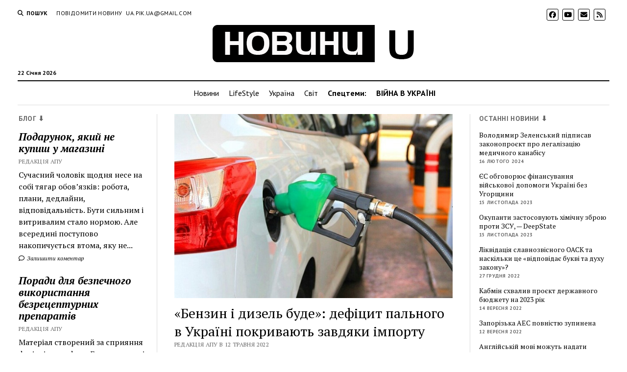

--- FILE ---
content_type: text/html; charset=UTF-8
request_url: https://apukraine.com/benzyn-i-dyzel-bude-defitsyt-palnoho-v-ukraini-pokryvaiut-zavdiaky-importu.html
body_size: 17754
content:
<!DOCTYPE html><html lang="uk"><head><meta name='robots' content='index, follow, max-image-preview:large, max-snippet:-1, max-video-preview:-1' /><meta charset="UTF-8" /><meta name="viewport" content="width=device-width, initial-scale=1" /><meta name="template" content="Mission News 1.59" /><link media="all" href="https://apukraine.com/wp-content/cache/autoptimize/css/autoptimize_5fe78f03e262335b684f3e0903da9ece.css" rel="stylesheet"><title>«Бензин і дизель буде»: дефіцит пального в Україні покривають завдяки імпорту &#8211; Новини - Актуальні події України</title><link rel="canonical" href="https://apukraine.com/benzyn-i-dyzel-bude-defitsyt-palnoho-v-ukraini-pokryvaiut-zavdiaky-importu.html" /><meta property="og:locale" content="uk_UA" /><meta property="og:type" content="article" /><meta property="og:title" content="«Бензин і дизель буде»: дефіцит пального в Україні покривають завдяки імпорту &#8211; Новини - Актуальні події України" /><meta property="og:description" content="Дефіцит пального в Україні покривають завдяки імпорту, найближчим часом накопичать резерви, кажуть в Офісі президента. «Безумовно, у кожного громадянина України, який побачив протягом останніх тижнів&#8230;" /><meta property="og:url" content="https://apukraine.com/benzyn-i-dyzel-bude-defitsyt-palnoho-v-ukraini-pokryvaiut-zavdiaky-importu.html" /><meta property="og:site_name" content="Новини - Актуальні події України" /><meta property="article:published_time" content="2022-05-12T11:25:41+00:00" /><meta property="article:modified_time" content="2022-05-12T11:25:42+00:00" /><meta property="og:image" content="https://apukraine.com/wp-content/uploads/2022/05/defitsyt-palnoho-v-Ukraini-pokryvaiut-zavdiaky-importu.jpg" /><meta property="og:image:width" content="650" /><meta property="og:image:height" content="430" /><meta property="og:image:type" content="image/jpeg" /><meta name="author" content="Редакція АПУ" /><meta name="twitter:card" content="summary_large_image" /><meta name="twitter:label1" content="Написано" /><meta name="twitter:data1" content="Редакція АПУ" /><meta name="twitter:label2" content="Прибл. час читання" /><meta name="twitter:data2" content="1 хвилина" /> <script type="application/ld+json" class="yoast-schema-graph">{"@context":"https://schema.org","@graph":[{"@type":"Article","@id":"https://apukraine.com/benzyn-i-dyzel-bude-defitsyt-palnoho-v-ukraini-pokryvaiut-zavdiaky-importu.html#article","isPartOf":{"@id":"https://apukraine.com/benzyn-i-dyzel-bude-defitsyt-palnoho-v-ukraini-pokryvaiut-zavdiaky-importu.html"},"author":{"name":"Редакція АПУ","@id":"https://apukraine.com/#/schema/person/8dbb50d7990a7b31f8f5caa5a0cc39e4"},"headline":"«Бензин і дизель буде»: дефіцит пального в Україні покривають завдяки імпорту","datePublished":"2022-05-12T11:25:41+00:00","dateModified":"2022-05-12T11:25:42+00:00","mainEntityOfPage":{"@id":"https://apukraine.com/benzyn-i-dyzel-bude-defitsyt-palnoho-v-ukraini-pokryvaiut-zavdiaky-importu.html"},"wordCount":167,"commentCount":0,"publisher":{"@id":"https://apukraine.com/#organization"},"image":{"@id":"https://apukraine.com/benzyn-i-dyzel-bude-defitsyt-palnoho-v-ukraini-pokryvaiut-zavdiaky-importu.html#primaryimage"},"thumbnailUrl":"https://apukraine.com/wp-content/uploads/2022/05/defitsyt-palnoho-v-Ukraini-pokryvaiut-zavdiaky-importu.jpg","articleSection":["Авто","Економіка","Новини"],"inLanguage":"uk","potentialAction":[{"@type":"CommentAction","name":"Comment","target":["https://apukraine.com/benzyn-i-dyzel-bude-defitsyt-palnoho-v-ukraini-pokryvaiut-zavdiaky-importu.html#respond"]}]},{"@type":"WebPage","@id":"https://apukraine.com/benzyn-i-dyzel-bude-defitsyt-palnoho-v-ukraini-pokryvaiut-zavdiaky-importu.html","url":"https://apukraine.com/benzyn-i-dyzel-bude-defitsyt-palnoho-v-ukraini-pokryvaiut-zavdiaky-importu.html","name":"«Бензин і дизель буде»: дефіцит пального в Україні покривають завдяки імпорту &#8211; Новини - Актуальні події України","isPartOf":{"@id":"https://apukraine.com/#website"},"primaryImageOfPage":{"@id":"https://apukraine.com/benzyn-i-dyzel-bude-defitsyt-palnoho-v-ukraini-pokryvaiut-zavdiaky-importu.html#primaryimage"},"image":{"@id":"https://apukraine.com/benzyn-i-dyzel-bude-defitsyt-palnoho-v-ukraini-pokryvaiut-zavdiaky-importu.html#primaryimage"},"thumbnailUrl":"https://apukraine.com/wp-content/uploads/2022/05/defitsyt-palnoho-v-Ukraini-pokryvaiut-zavdiaky-importu.jpg","datePublished":"2022-05-12T11:25:41+00:00","dateModified":"2022-05-12T11:25:42+00:00","breadcrumb":{"@id":"https://apukraine.com/benzyn-i-dyzel-bude-defitsyt-palnoho-v-ukraini-pokryvaiut-zavdiaky-importu.html#breadcrumb"},"inLanguage":"uk","potentialAction":[{"@type":"ReadAction","target":["https://apukraine.com/benzyn-i-dyzel-bude-defitsyt-palnoho-v-ukraini-pokryvaiut-zavdiaky-importu.html"]}]},{"@type":"ImageObject","inLanguage":"uk","@id":"https://apukraine.com/benzyn-i-dyzel-bude-defitsyt-palnoho-v-ukraini-pokryvaiut-zavdiaky-importu.html#primaryimage","url":"https://apukraine.com/wp-content/uploads/2022/05/defitsyt-palnoho-v-Ukraini-pokryvaiut-zavdiaky-importu.jpg","contentUrl":"https://apukraine.com/wp-content/uploads/2022/05/defitsyt-palnoho-v-Ukraini-pokryvaiut-zavdiaky-importu.jpg","width":650,"height":430},{"@type":"BreadcrumbList","@id":"https://apukraine.com/benzyn-i-dyzel-bude-defitsyt-palnoho-v-ukraini-pokryvaiut-zavdiaky-importu.html#breadcrumb","itemListElement":[{"@type":"ListItem","position":1,"name":"Головна Сторінка","item":"https://apukraine.com/"},{"@type":"ListItem","position":2,"name":"«Бензин і дизель буде»: дефіцит пального в Україні покривають завдяки імпорту"}]},{"@type":"WebSite","@id":"https://apukraine.com/#website","url":"https://apukraine.com/","name":"Новини - Актуальні події України","description":"","publisher":{"@id":"https://apukraine.com/#organization"},"potentialAction":[{"@type":"SearchAction","target":{"@type":"EntryPoint","urlTemplate":"https://apukraine.com/?s={search_term_string}"},"query-input":{"@type":"PropertyValueSpecification","valueRequired":true,"valueName":"search_term_string"}}],"inLanguage":"uk"},{"@type":"Organization","@id":"https://apukraine.com/#organization","name":"Новини - Актуальні події України","url":"https://apukraine.com/","logo":{"@type":"ImageObject","inLanguage":"uk","@id":"https://apukraine.com/#/schema/logo/image/","url":"https://apukraine.com/wp-content/uploads/2019/03/cropped-Logo_apu-3.png","contentUrl":"https://apukraine.com/wp-content/uploads/2019/03/cropped-Logo_apu-3.png","width":416,"height":81,"caption":"Новини - Актуальні події України"},"image":{"@id":"https://apukraine.com/#/schema/logo/image/"}},{"@type":"Person","@id":"https://apukraine.com/#/schema/person/8dbb50d7990a7b31f8f5caa5a0cc39e4","name":"Редакція АПУ","image":{"@type":"ImageObject","inLanguage":"uk","@id":"https://apukraine.com/#/schema/person/image/","url":"https://secure.gravatar.com/avatar/96891925fff71924be5bcaabd4f75818?s=96&d=mm&r=g","contentUrl":"https://secure.gravatar.com/avatar/96891925fff71924be5bcaabd4f75818?s=96&d=mm&r=g","caption":"Редакція АПУ"},"description":"Останні новини в Україні та світі.","url":"https://apukraine.com/author/uapikua"}]}</script> <link rel='dns-prefetch' href='//fonts.googleapis.com' /><link rel="alternate" type="application/rss+xml" title="Новини - Актуальні події України &raquo; стрічка" href="https://apukraine.com/feed" /><link rel="alternate" type="application/rss+xml" title="Новини - Актуальні події України &raquo; Канал коментарів" href="https://apukraine.com/comments/feed" /><link rel="alternate" type="application/rss+xml" title="Новини - Актуальні події України &raquo; «Бензин і дизель буде»: дефіцит пального в Україні покривають завдяки імпорту Канал коментарів" href="https://apukraine.com/benzyn-i-dyzel-bude-defitsyt-palnoho-v-ukraini-pokryvaiut-zavdiaky-importu.html/feed" /> <script type="text/javascript">window._wpemojiSettings = {"baseUrl":"https:\/\/s.w.org\/images\/core\/emoji\/15.0.3\/72x72\/","ext":".png","svgUrl":"https:\/\/s.w.org\/images\/core\/emoji\/15.0.3\/svg\/","svgExt":".svg","source":{"concatemoji":"https:\/\/apukraine.com\/wp-includes\/js\/wp-emoji-release.min.js?ver=6.7.4"}};
/*! This file is auto-generated */
!function(i,n){var o,s,e;function c(e){try{var t={supportTests:e,timestamp:(new Date).valueOf()};sessionStorage.setItem(o,JSON.stringify(t))}catch(e){}}function p(e,t,n){e.clearRect(0,0,e.canvas.width,e.canvas.height),e.fillText(t,0,0);var t=new Uint32Array(e.getImageData(0,0,e.canvas.width,e.canvas.height).data),r=(e.clearRect(0,0,e.canvas.width,e.canvas.height),e.fillText(n,0,0),new Uint32Array(e.getImageData(0,0,e.canvas.width,e.canvas.height).data));return t.every(function(e,t){return e===r[t]})}function u(e,t,n){switch(t){case"flag":return n(e,"\ud83c\udff3\ufe0f\u200d\u26a7\ufe0f","\ud83c\udff3\ufe0f\u200b\u26a7\ufe0f")?!1:!n(e,"\ud83c\uddfa\ud83c\uddf3","\ud83c\uddfa\u200b\ud83c\uddf3")&&!n(e,"\ud83c\udff4\udb40\udc67\udb40\udc62\udb40\udc65\udb40\udc6e\udb40\udc67\udb40\udc7f","\ud83c\udff4\u200b\udb40\udc67\u200b\udb40\udc62\u200b\udb40\udc65\u200b\udb40\udc6e\u200b\udb40\udc67\u200b\udb40\udc7f");case"emoji":return!n(e,"\ud83d\udc26\u200d\u2b1b","\ud83d\udc26\u200b\u2b1b")}return!1}function f(e,t,n){var r="undefined"!=typeof WorkerGlobalScope&&self instanceof WorkerGlobalScope?new OffscreenCanvas(300,150):i.createElement("canvas"),a=r.getContext("2d",{willReadFrequently:!0}),o=(a.textBaseline="top",a.font="600 32px Arial",{});return e.forEach(function(e){o[e]=t(a,e,n)}),o}function t(e){var t=i.createElement("script");t.src=e,t.defer=!0,i.head.appendChild(t)}"undefined"!=typeof Promise&&(o="wpEmojiSettingsSupports",s=["flag","emoji"],n.supports={everything:!0,everythingExceptFlag:!0},e=new Promise(function(e){i.addEventListener("DOMContentLoaded",e,{once:!0})}),new Promise(function(t){var n=function(){try{var e=JSON.parse(sessionStorage.getItem(o));if("object"==typeof e&&"number"==typeof e.timestamp&&(new Date).valueOf()<e.timestamp+604800&&"object"==typeof e.supportTests)return e.supportTests}catch(e){}return null}();if(!n){if("undefined"!=typeof Worker&&"undefined"!=typeof OffscreenCanvas&&"undefined"!=typeof URL&&URL.createObjectURL&&"undefined"!=typeof Blob)try{var e="postMessage("+f.toString()+"("+[JSON.stringify(s),u.toString(),p.toString()].join(",")+"));",r=new Blob([e],{type:"text/javascript"}),a=new Worker(URL.createObjectURL(r),{name:"wpTestEmojiSupports"});return void(a.onmessage=function(e){c(n=e.data),a.terminate(),t(n)})}catch(e){}c(n=f(s,u,p))}t(n)}).then(function(e){for(var t in e)n.supports[t]=e[t],n.supports.everything=n.supports.everything&&n.supports[t],"flag"!==t&&(n.supports.everythingExceptFlag=n.supports.everythingExceptFlag&&n.supports[t]);n.supports.everythingExceptFlag=n.supports.everythingExceptFlag&&!n.supports.flag,n.DOMReady=!1,n.readyCallback=function(){n.DOMReady=!0}}).then(function(){return e}).then(function(){var e;n.supports.everything||(n.readyCallback(),(e=n.source||{}).concatemoji?t(e.concatemoji):e.wpemoji&&e.twemoji&&(t(e.twemoji),t(e.wpemoji)))}))}((window,document),window._wpemojiSettings);</script> <link rel='stylesheet' id='dashicons-css' href='https://apukraine.com/wp-includes/css/dashicons.min.css?ver=6.7.4' type='text/css' media='all' /><link rel='stylesheet' id='ct-mission-news-google-fonts-css' href='//fonts.googleapis.com/css?family=Abril+Fatface%7CPT+Sans%3A400%2C700%7CPT+Serif%3A400%2C400i%2C700%2C700i&#038;subset=latin%2Clatin-ext&#038;display=swap&#038;ver=6.7.4' type='text/css' media='all' /> <script type="text/javascript" src="https://apukraine.com/wp-includes/js/jquery/jquery.min.js?ver=3.7.1" id="jquery-core-js"></script> <link rel="https://api.w.org/" href="https://apukraine.com/wp-json/" /><link rel="alternate" title="JSON" type="application/json" href="https://apukraine.com/wp-json/wp/v2/posts/6698" /><link rel="EditURI" type="application/rsd+xml" title="RSD" href="https://apukraine.com/xmlrpc.php?rsd" /><meta name="generator" content="WordPress 6.7.4" /><link rel='shortlink' href='https://apukraine.com/?p=6698' /><link rel="alternate" title="oEmbed (JSON)" type="application/json+oembed" href="https://apukraine.com/wp-json/oembed/1.0/embed?url=https%3A%2F%2Fapukraine.com%2Fbenzyn-i-dyzel-bude-defitsyt-palnoho-v-ukraini-pokryvaiut-zavdiaky-importu.html" /><link rel="alternate" title="oEmbed (XML)" type="text/xml+oembed" href="https://apukraine.com/wp-json/oembed/1.0/embed?url=https%3A%2F%2Fapukraine.com%2Fbenzyn-i-dyzel-bude-defitsyt-palnoho-v-ukraini-pokryvaiut-zavdiaky-importu.html&#038;format=xml" /><link rel="icon" href="https://apukraine.com/wp-content/uploads/2019/03/cropped-U-ico-32x32.png" sizes="32x32" /><link rel="icon" href="https://apukraine.com/wp-content/uploads/2019/03/cropped-U-ico-192x192.png" sizes="192x192" /><link rel="apple-touch-icon" href="https://apukraine.com/wp-content/uploads/2019/03/cropped-U-ico-180x180.png" /><meta name="msapplication-TileImage" content="https://apukraine.com/wp-content/uploads/2019/03/cropped-U-ico-270x270.png" /></head><body id="mission-news" class="post-template-default single single-post postid-6698 single-format-standard wp-custom-logo layout-rows layout-double-sidebar"> <a class="skip-content" href="#main">Натисніть &quot;Enter&quot;, щоб перейти до вмісту</a><div id="overflow-container" class="overflow-container"><div id="max-width" class="max-width"><header class="site-header" id="site-header" role="banner"><div class="top-nav"> <button id="search-toggle" class="search-toggle"><i class="fas fa-search"></i><span>Пошук</span></button><div id="search-form-popup" class="search-form-popup"><div class="inner"><div class="title">Пошук Новини - Актуальні події України</div><div class='search-form-container'><form role="search" method="get" class="search-form" action="https://apukraine.com"> <input id="search-field" type="search" class="search-field" value="" name="s"
 title="Пошук" placeholder="Шукати..." /> <input type="submit" class="search-submit" value='Пошук'/></form></div> <a id="close-search" class="close" href="#"><svg xmlns="http://www.w3.org/2000/svg" width="20" height="20" viewBox="0 0 20 20" version="1.1"><g stroke="none" stroke-width="1" fill="none" fill-rule="evenodd"><g transform="translate(-17.000000, -12.000000)" fill="#000000"><g transform="translate(17.000000, 12.000000)"><rect transform="translate(10.000000, 10.000000) rotate(45.000000) translate(-10.000000, -10.000000) " x="9" y="-2" width="2" height="24"/><rect transform="translate(10.000000, 10.000000) rotate(-45.000000) translate(-10.000000, -10.000000) " x="9" y="-2" width="2" height="24"/></g></g></g></svg></a></div></div><div id="menu-secondary-container" class="menu-secondary-container"><div id="menu-secondary" class="menu-container menu-secondary" role="navigation"><nav class="menu"><ul id="menu-secondary-items" class="menu-secondary-items"><li id="menu-item-5262" class="menu-item menu-item-type-post_type menu-item-object-page menu-item-5262"><a href="https://apukraine.com/povidomyty-novynu">Повідомити новину</a></li><li id="menu-item-5263" class="menu-item menu-item-type-custom menu-item-object-custom menu-item-5263"><a href="/cdn-cgi/l/email-protection#5520347b253c3e7b2034153238343c397b363a38"><span class="__cf_email__" data-cfemail="0b7e6a257b6260257e6a4b6c666a626725686466">[email&#160;protected]</span></a></li></ul></nav></div></div><ul id='social-media-icons' class='social-media-icons'><li> <a class="facebook" target="_blank"
 href="https://www.facebook.com/apukra"> <i class="fab fa-facebook"
 title="facebook"></i> </a></li><li> <a class="youtube" target="_blank"
 href="https://www.youtube.com/channel/UCoNY2wEW5VIPtWnJhylitpg"> <i class="fab fa-youtube"
 title="youtube"></i> </a></li><li> <a class="email" target="_blank" href="/cdn-cgi/l/email-protection#5e2b787d676965787d6a6865787d6f6f6c6537787d6f6e6965787d6a6865787d6f6f6965787d676965787d686a6539787d6f6e67653f373270787d6767653133"> <i class="fas fa-envelope" title="ел.пошта"></i> </a></li><li> <a class="rss" target="_blank"
 href="https://apukraine.com/news/rss/"> <i class="fas fa-rss"
 title="rss"></i> </a></li></ul></div><div id="title-container" class="title-container"><div class='site-title has-date'><a href="https://apukraine.com/" class="custom-logo-link" rel="home"><img width="416" height="81" src="https://apukraine.com/wp-content/uploads/2019/03/cropped-Logo_apu-3.png" class="custom-logo" alt="Новини &#8211; Актуальні події України" decoding="async" srcset="https://apukraine.com/wp-content/uploads/2019/03/cropped-Logo_apu-3.png 416w, https://apukraine.com/wp-content/uploads/2019/03/cropped-Logo_apu-3-300x58.png 300w" sizes="(max-width: 416px) 100vw, 416px" /></a></div><p class="date">22 Січня 2026</p></div> <button id="toggle-navigation" class="toggle-navigation" name="toggle-navigation" aria-expanded="false"> <span class="screen-reader-text">відкрити меню</span> <svg xmlns="http://www.w3.org/2000/svg" width="24" height="18" viewBox="0 0 24 18" version="1.1"><g stroke="none" stroke-width="1" fill="none" fill-rule="evenodd"><g transform="translate(-272.000000, -21.000000)" fill="#000000"><g transform="translate(266.000000, 12.000000)"><g transform="translate(6.000000, 9.000000)"><rect class="top-bar" x="0" y="0" width="24" height="2"/><rect class="middle-bar" x="0" y="8" width="24" height="2"/><rect class="bottom-bar" x="0" y="16" width="24" height="2"/></g></g></g></g></svg> </button><div id="menu-primary-container" class="menu-primary-container tier-1"><div class="dropdown-navigation"><a id="back-button" class="back-button" href="#"><i class="fas fa-angle-left"></i> Назад</a><span class="label"></span></div><div id="menu-primary" class="menu-container menu-primary" role="navigation"><nav class="menu"><ul id="menu-primary-items" class="menu-primary-items"><li id="menu-item-49" class="menu-item menu-item-type-taxonomy menu-item-object-category current-post-ancestor current-menu-parent current-post-parent menu-item-49"><a href="https://apukraine.com/category/news">Новини</a></li><li id="menu-item-328" class="menu-item menu-item-type-taxonomy menu-item-object-category menu-item-328"><a href="https://apukraine.com/category/lifestyle">LifeStyle</a></li><li id="menu-item-324" class="menu-item menu-item-type-taxonomy menu-item-object-category menu-item-324"><a href="https://apukraine.com/category/ukrajina">Україна</a></li><li id="menu-item-325" class="menu-item menu-item-type-taxonomy menu-item-object-category menu-item-325"><a href="https://apukraine.com/category/svit">Світ</a></li><li id="menu-item-943" class="menu-item menu-item-type-custom menu-item-object-custom menu-item-943"><a><strong>Спецтеми:</strong></a></li><li id="menu-item-6826" class="menu-item menu-item-type-taxonomy menu-item-object-category menu-item-6826"><a href="https://apukraine.com/category/viyna"><strong>ВІЙНА В УКРАЇНІ</strong></a></li></ul></nav></div></div></header><div class="content-container"><div class="layout-container"><aside class="sidebar sidebar-left" id="sidebar-left" role="complementary"><div class="inner"><section id="ct_mission_news_post_list-3" class="widget widget_ct_mission_news_post_list"><div class="style-1"><h2 class="widget-title">Блог ⬇</h2><ul><li class="post-item"><div class="top"><div class="top-inner"><a href="https://apukraine.com/podarunok-iakyy-ne-kupysh-u-mahazyni.html" class="title">Подарунок, який не купиш у магазині</a><div class="post-byline">Редакція АПУ</div></div></div><div class="bottom"><div class="excerpt">Сучасний чоловік щодня несе на собі тягар обов’язків: робота, плани, дедлайни, відповідальність. Бути сильним і витривалим стало нормою. Але всередині поступово накопичується втома, яку не...</div><span class="comments-link"> <a href="https://apukraine.com/podarunok-iakyy-ne-kupysh-u-mahazyni.html#respond"> <i class="far fa-comment" title="значок коментаря"></i> Залишити коментар </a> </span></div></li><li class="post-item"><div class="top"><div class="top-inner"><a href="https://apukraine.com/porady-dlia-bezpechnoho-vykorystannia-bezretsepturnykh-preparativ.html" class="title">Поради для безпечного використання безрецептурних препаратів</a><div class="post-byline">Редакція АПУ</div></div></div><div class="bottom"><div class="excerpt">Матеріал створений за сприяння фахівців ama dp ua Безрецептурні препарати — це ліки, які можна придбати без консультації з лікарем. До них належать засоби від...</div><span class="comments-link"> <a href="https://apukraine.com/porady-dlia-bezpechnoho-vykorystannia-bezretsepturnykh-preparativ.html#respond"> <i class="far fa-comment" title="значок коментаря"></i> Залишити коментар </a> </span></div></li><li class="post-item"><div class="top"><div class="top-inner"><a href="https://apukraine.com/suchasna-zhinka-obyraie-zhinochyy-odiah-vid-twins-store-pochuvaysia-vilno-ta-lehko-zavzhdy-i-vsiudy.html" class="title">Сучасна жінка обирає жіночий одяг від Twins Store &#8211; почувайся вільно та легко завжди і всюди!</a><div class="post-byline">Редакція АПУ</div></div></div><div class="bottom"><div class="excerpt">Дедалі більш актуальним стає жіночий одяг оверсайз, що не сковує рухів і дарує відчуття легкості у кожному кроці. Він стильний і зручний, гарантує максимальний комфорт...</div><span class="comments-link"> <a href="https://apukraine.com/suchasna-zhinka-obyraie-zhinochyy-odiah-vid-twins-store-pochuvaysia-vilno-ta-lehko-zavzhdy-i-vsiudy.html#respond"> <i class="far fa-comment" title="значок коментаря"></i> Залишити коментар </a> </span></div></li><li class="post-item"><div class="top"><div class="top-inner"><a href="https://apukraine.com/optova-zakupivlia-zasobiv-na-osnovi-medychnoho-kanabisu-dlia-veterynarnoi-apteky-chy-mozhlyvo-tse-v-ukraini.html" class="title">Оптова закупівля засобів на основі медичного канабісу для ветеринарної аптеки — чи можливо це в Україні?</a><div class="post-byline">Редакція АПУ</div></div></div><div class="bottom"><div class="excerpt">Сучасні ветеринари цікавляться тенденціями розвитку медицини та застосовують нові методи терапії. На сьогодні конопляна олія все частіше застосовуються у ветеринарній практиці, оскільки її ефективність доведена...</div><span class="comments-link"> <a href="https://apukraine.com/optova-zakupivlia-zasobiv-na-osnovi-medychnoho-kanabisu-dlia-veterynarnoi-apteky-chy-mozhlyvo-tse-v-ukraini.html#respond"> <i class="far fa-comment" title="значок коментаря"></i> Залишити коментар </a> </span></div></li><li class="post-item"><div class="top"><div class="top-inner"><a href="https://apukraine.com/chomu-maty-nadiynoho-vyrobnyka-zhinochoho-sportyvnoho-odiahu-dlia-rozdribnykh-mahazyniv-tse-vazhlyvo.html" class="title">Чому мати надійного виробника жіночого спортивного одягу для роздрібних магазинів — це важливо?</a><div class="post-byline">Редакція АПУ</div></div></div><div class="bottom"><div class="excerpt">Надійний виробник жіночого спортивного одягу для роздрібних магазинів має вирішальне значення у створенні успішного бізнесу та задоволенні потреб клієнтів. Налагодження вигідної співпраці дає можливість купувати...</div><span class="comments-link"> <a href="https://apukraine.com/chomu-maty-nadiynoho-vyrobnyka-zhinochoho-sportyvnoho-odiahu-dlia-rozdribnykh-mahazyniv-tse-vazhlyvo.html#respond"> <i class="far fa-comment" title="значок коментаря"></i> Залишити коментар </a> </span></div></li></ul></div></section><section id="custom_html-5" class="widget_text widget widget_custom_html"><div class="textwidget custom-html-widget"><div id="fb-root"></div> <script data-cfasync="false" src="/cdn-cgi/scripts/5c5dd728/cloudflare-static/email-decode.min.js"></script><script async defer crossorigin="anonymous" src="https://connect.facebook.net/uk_UA/sdk.js#xfbml=1&version=v3.2&appId=375124546343863&autoLogAppEvents=1"></script> <div class="fb-page" data-href="https://www.facebook.com/apukra/" data-tabs="messages, timeline,events" data-width="300" data-height="350" data-small-header="false" data-adapt-container-width="true" data-hide-cover="true" data-show-facepile="true"><blockquote cite="https://www.facebook.com/apukra/" class="fb-xfbml-parse-ignore"><a href="https://www.facebook.com/apukra/">Актуальні події України - АПУ</a></blockquote></div></div></section></div></aside><section id="main" class="main" role="main"><div id="loop-container" class="loop-container"><div class="post-6698 post type-post status-publish format-standard has-post-thumbnail hentry category-avto category-ekonomika category-news entry"><article><div class="featured-image"><img width="650" height="430" src="https://apukraine.com/wp-content/uploads/2022/05/defitsyt-palnoho-v-Ukraini-pokryvaiut-zavdiaky-importu.jpg" class="attachment-full size-full wp-post-image" alt="" decoding="async" fetchpriority="high" srcset="https://apukraine.com/wp-content/uploads/2022/05/defitsyt-palnoho-v-Ukraini-pokryvaiut-zavdiaky-importu.jpg 650w, https://apukraine.com/wp-content/uploads/2022/05/defitsyt-palnoho-v-Ukraini-pokryvaiut-zavdiaky-importu-300x198.jpg 300w" sizes="(max-width: 650px) 100vw, 650px" /></div><div class='post-header'><h1 class='post-title'>«Бензин і дизель буде»: дефіцит пального в Україні покривають завдяки імпорту</h1><div class="post-byline">Редакція АПУ в 12 Травня 2022</div></div><div class="post-content"><p><strong><em>Дефіцит пального в Україні покривають завдяки імпорту, найближчим часом накопичать резерви, кажуть в Офісі президента.</em></strong></p><blockquote class="wp-block-quote is-layout-flow wp-block-quote-is-layout-flow"><p>«Безумовно, у кожного громадянина України, який побачив протягом останніх тижнів дефіцит, є певний страх, певне переживання, що бензину завтра не буде. Бензин і дизель буде, ситуація буде [ставати] кращою щодня. Дедалі більше заправок будуть відкриватися і продавати паливо», – <a href="https://t.me/OP_UA/6531" target="_blank" rel="noreferrer noopener nofollow">заявив</a> на брифінгу заступника керівника Офісу президента Ростислав Шурма.</p></blockquote><p>Обсяги імпорту пального вже збільшили вп’ятеро за півтора місяця: «Обсяги імпорту вже фактично відповідають темпам щоденного споживання бензину та дизелю на заправках. [&#8230;] Враховуючи те, що в Україну заїжджає достатня кількість бензину й дизелю, щоб покривати денну потребу громадян, просимо всіх громадян України зберігати спокій, щоб ми могли наситити всі заправки та створити запас».</p><p>Мільйон тонн бензину, дизелю та скрапленого газу щомісяця споживала Україна до повномасштабного вторгнення рф. Ланцюги постачання порушилися внаслідок цілеспрямованих ударів росії по інфраструктурі, кажуть в ОП. Відбудовувати ланцюги під час війни будуть із європейськими партнерами,&nbsp;<a href="https://t.me/OP_UA/6531" target="_blank" rel="noreferrer noopener">д</a>одають в Офісі президента.</p><div class="mistape_caption"><span class="mistape-link-wrap"><a href="https://mistape.com" target="_blank" rel="nofollow" class="mistape-link mistape-logo"><svg version="1.1" id="Layer_1" xmlns="http://www.w3.org/2000/svg" xmlns:xlink="http://www.w3.org/1999/xlink" x="0px" y="0px" width="100px" height="100px" viewBox="-19 -40 100 100" enable-background="new -19 -40 100 100" xml:space="preserve"><g><path d="M24,34.6L38.8,5l3.3,3.3L56.5-2l-1.6-2.2l-12.6,9L21.2-16.3l8.9-12.5l-2.2-1.6L17.7-16.1l3.3,3.3L-8.6,2l0,0.8 c-0.7,13.2-2,27.9-9.1,35.2l-0.9,0.9l2,2l1.9,1.9l1.8,1.8l1-1c7-7.1,21.2-8.3,35.2-9.1L24,34.6z M-12.2,40.3L6.3,21.8 c1.5,0.6,3.2,0.4,4.4-0.8c1.6-1.6,1.6-4.1,0-5.7c-1.6-1.6-4.1-1.6-5.7,0c-1.3,1.3-1.5,3.2-0.7,4.7l-19,19l-0.2-0.2 c6.8-8,8.2-22.2,8.9-35.2L23-10.7L36.8,3L22.3,32C9.1,32.7-4.3,34-12.2,40.3z"/><rect x="-5.3" y="47.8" width="86" height="2.7"/></g></svg></a></span><p>Якщо ви знайшли помилку, будь ласка, виділіть фрагмент тексту та натисніть <em>Ctrl+Enter</em>.</p></div><div class="post-views content-post post-6698 entry-meta load-static"> <span class="post-views-icon dashicons dashicons-chart-bar"></span> <span class="post-views-label">Переглядів:</span> <span class="post-views-count">1&nbsp;128</span></div></div><div class="post-meta"><p class="post-categories"><span>Опубліковано</span> <a href="https://apukraine.com/category/ekonomika/avto" title="Переглянути всі публікації рубрики Авто">Авто</a>, <a href="https://apukraine.com/category/ekonomika" title="Переглянути всі публікації рубрики Економіка">Економіка</a> і <a href="https://apukraine.com/category/news" title="Переглянути всі публікації рубрики Новини">Новини</a></p><div class="post-author"><div class="avatar-container"> <img alt='Редакція АПУ' src='https://secure.gravatar.com/avatar/96891925fff71924be5bcaabd4f75818?s=78&#038;d=mm&#038;r=g' srcset='https://secure.gravatar.com/avatar/96891925fff71924be5bcaabd4f75818?s=156&#038;d=mm&#038;r=g 2x' class='avatar avatar-78 photo' height='78' width='78' decoding='async'/></div><div><div class="author">Редакція АПУ</div><p>Останні новини в Україні та світі.</p></div></div></div><div class="more-from-category"><div class="category-container"><div class="top"><span class="section-title">Читайте також <span>Авто</span></span><a class="category-link" href="https://apukraine.com/category/ekonomika/avto">Інші публікації категорії Авто &raquo;</a></div><ul><li><div class="featured-image"><a href="https://apukraine.com/v-ukraini-zminytsia-mekhanizm-otrymannia-vodiyskoho-posvidchennia.html">В Україні зміниться механізм отримання водійського посвідчення<img width="300" height="200" src="https://apukraine.com/wp-content/uploads/2022/05/V-Ukraini-zminytsia-mekhanizm-otrymannia-vodiyskoho-posvidchennia-300x200.jpg" class="attachment-medium size-medium wp-post-image" alt="" decoding="async" srcset="https://apukraine.com/wp-content/uploads/2022/05/V-Ukraini-zminytsia-mekhanizm-otrymannia-vodiyskoho-posvidchennia-300x200.jpg 300w, https://apukraine.com/wp-content/uploads/2022/05/V-Ukraini-zminytsia-mekhanizm-otrymannia-vodiyskoho-posvidchennia.jpg 650w" sizes="(max-width: 300px) 100vw, 300px" /></a></div><a href="https://apukraine.com/v-ukraini-zminytsia-mekhanizm-otrymannia-vodiyskoho-posvidchennia.html" class="title">В Україні зміниться механізм отримання водійського посвідчення</a></li><li><div class="featured-image"><a href="https://apukraine.com/maybutnim-vodiiam-dozvolyly-hotuvatysia-onlayn-a-prava-otrymuvaty-kur-ierom.html">Майбутнім водіям дозволили готуватися онлайн, а права – отримувати кур’єром<img width="300" height="198" src="https://apukraine.com/wp-content/uploads/2021/09/Maybutnim-vodiiam-dozvolyly-hotuvatysia-onlayn-a-prava-otrymuvaty-kurierom-300x198.jpg" class="attachment-medium size-medium wp-post-image" alt="" decoding="async" loading="lazy" srcset="https://apukraine.com/wp-content/uploads/2021/09/Maybutnim-vodiiam-dozvolyly-hotuvatysia-onlayn-a-prava-otrymuvaty-kurierom-300x198.jpg 300w, https://apukraine.com/wp-content/uploads/2021/09/Maybutnim-vodiiam-dozvolyly-hotuvatysia-onlayn-a-prava-otrymuvaty-kurierom.jpg 650w" sizes="auto, (max-width: 300px) 100vw, 300px" /></a></div><a href="https://apukraine.com/maybutnim-vodiiam-dozvolyly-hotuvatysia-onlayn-a-prava-otrymuvaty-kur-ierom.html" class="title">Майбутнім водіям дозволили готуватися онлайн, а права – отримувати кур’єром</a></li><li><div class="featured-image"><a href="https://apukraine.com/rozmytnyty-avto-teper-mozhna-bude-cherez-diiu.html">Розмитнити авто тепер можна буде через «Дію»<img width="300" height="201" src="https://apukraine.com/wp-content/uploads/2021/09/Rozmytnyty-avto-teper-mozhna-bude-cherez-Diiu-300x201.jpg" class="attachment-medium size-medium wp-post-image" alt="" decoding="async" loading="lazy" srcset="https://apukraine.com/wp-content/uploads/2021/09/Rozmytnyty-avto-teper-mozhna-bude-cherez-Diiu-300x201.jpg 300w, https://apukraine.com/wp-content/uploads/2021/09/Rozmytnyty-avto-teper-mozhna-bude-cherez-Diiu.jpg 650w" sizes="auto, (max-width: 300px) 100vw, 300px" /></a></div><a href="https://apukraine.com/rozmytnyty-avto-teper-mozhna-bude-cherez-diiu.html" class="title">Розмитнити авто тепер можна буде через «Дію»</a></li><li><div class="featured-image"><a href="https://apukraine.com/ukravtodor-zapustyv-interaktyvnu-mapu-tam-mozhna-zalyshaty-skarhy-shchodo-stanu-dorih.html">«Укравтодор» запустив інтерактивну мапу: там можна залишати скарги щодо стану доріг<img width="300" height="195" src="https://apukraine.com/wp-content/uploads/2020/02/Ukravtodor-zapustyv-interaktyvnu-mapu-300x195.png" class="attachment-medium size-medium wp-post-image" alt="" decoding="async" loading="lazy" srcset="https://apukraine.com/wp-content/uploads/2020/02/Ukravtodor-zapustyv-interaktyvnu-mapu-300x195.png 300w, https://apukraine.com/wp-content/uploads/2020/02/Ukravtodor-zapustyv-interaktyvnu-mapu.png 650w" sizes="auto, (max-width: 300px) 100vw, 300px" /></a></div><a href="https://apukraine.com/ukravtodor-zapustyv-interaktyvnu-mapu-tam-mozhna-zalyshaty-skarhy-shchodo-stanu-dorih.html" class="title">«Укравтодор» запустив інтерактивну мапу: там можна залишати скарги щодо стану доріг</a></li><li><div class="featured-image"><a href="https://apukraine.com/v-ukraini-zminiat-pravyla-dorozhn-oho-rukhu-shcho-chekaie-vodiiv.html">В Україні змінять правила дорожнього руху: що чекає водіїв<img width="300" height="156" src="https://apukraine.com/wp-content/uploads/2020/01/PDR-300x156.jpg" class="attachment-medium size-medium wp-post-image" alt="Зміни в ПДР" decoding="async" loading="lazy" srcset="https://apukraine.com/wp-content/uploads/2020/01/PDR-300x156.jpg 300w, https://apukraine.com/wp-content/uploads/2020/01/PDR.jpg 650w" sizes="auto, (max-width: 300px) 100vw, 300px" /></a></div><a href="https://apukraine.com/v-ukraini-zminiat-pravyla-dorozhn-oho-rukhu-shcho-chekaie-vodiiv.html" class="title">В Україні змінять правила дорожнього руху: що чекає водіїв</a></li></ul></div><div class="category-container"><div class="top"><span class="section-title">Читайте також <span>Економіка</span></span><a class="category-link" href="https://apukraine.com/category/ekonomika">Інші публікації категорії Економіка &raquo;</a></div><ul><li><div class="featured-image"><a href="https://apukraine.com/kabmin-skhvalyv-proiekt-derzhavnoho-biudzhetu-na-2023-rik.html">Кабмін схвалив проєкт державного бюджету на 2023 рік<img width="300" height="198" src="https://apukraine.com/wp-content/uploads/2022/09/Kabmin-skhvalyv-proiekt-derzhavnoho-biudzhetu-na-2023-rik-300x198.jpg" class="attachment-medium size-medium wp-post-image" alt="" decoding="async" loading="lazy" srcset="https://apukraine.com/wp-content/uploads/2022/09/Kabmin-skhvalyv-proiekt-derzhavnoho-biudzhetu-na-2023-rik-300x198.jpg 300w, https://apukraine.com/wp-content/uploads/2022/09/Kabmin-skhvalyv-proiekt-derzhavnoho-biudzhetu-na-2023-rik.jpg 650w" sizes="auto, (max-width: 300px) 100vw, 300px" /></a></div><a href="https://apukraine.com/kabmin-skhvalyv-proiekt-derzhavnoho-biudzhetu-na-2023-rik.html" class="title">Кабмін схвалив проєкт державного бюджету на 2023 рік</a></li><li><div class="featured-image"><a href="https://apukraine.com/v-ukraini-zminytsia-mekhanizm-otrymannia-vodiyskoho-posvidchennia.html">В Україні зміниться механізм отримання водійського посвідчення<img width="300" height="200" src="https://apukraine.com/wp-content/uploads/2022/05/V-Ukraini-zminytsia-mekhanizm-otrymannia-vodiyskoho-posvidchennia-300x200.jpg" class="attachment-medium size-medium wp-post-image" alt="" decoding="async" loading="lazy" srcset="https://apukraine.com/wp-content/uploads/2022/05/V-Ukraini-zminytsia-mekhanizm-otrymannia-vodiyskoho-posvidchennia-300x200.jpg 300w, https://apukraine.com/wp-content/uploads/2022/05/V-Ukraini-zminytsia-mekhanizm-otrymannia-vodiyskoho-posvidchennia.jpg 650w" sizes="auto, (max-width: 300px) 100vw, 300px" /></a></div><a href="https://apukraine.com/v-ukraini-zminytsia-mekhanizm-otrymannia-vodiyskoho-posvidchennia.html" class="title">В Україні зміниться механізм отримання водійського посвідчення</a></li><li><div class="featured-image"><a href="https://apukraine.com/kurs-dolara-zamorozhenyy-do-kintsia-viyny-nbu.html">Курс долара заморожений до кінця війни – НБУ<img width="300" height="201" src="https://apukraine.com/wp-content/uploads/2022/04/Kurs-dolara-zamorozhenyy-do-kintsia-viyny-NBU-300x201.jpg" class="attachment-medium size-medium wp-post-image" alt="" decoding="async" loading="lazy" srcset="https://apukraine.com/wp-content/uploads/2022/04/Kurs-dolara-zamorozhenyy-do-kintsia-viyny-NBU-300x201.jpg 300w, https://apukraine.com/wp-content/uploads/2022/04/Kurs-dolara-zamorozhenyy-do-kintsia-viyny-NBU.jpg 650w" sizes="auto, (max-width: 300px) 100vw, 300px" /></a></div><a href="https://apukraine.com/kurs-dolara-zamorozhenyy-do-kintsia-viyny-nbu.html" class="title">Курс долара заморожений до кінця війни – НБУ</a></li><li><div class="featured-image"><a href="https://apukraine.com/maybutnim-vodiiam-dozvolyly-hotuvatysia-onlayn-a-prava-otrymuvaty-kur-ierom.html">Майбутнім водіям дозволили готуватися онлайн, а права – отримувати кур’єром<img width="300" height="198" src="https://apukraine.com/wp-content/uploads/2021/09/Maybutnim-vodiiam-dozvolyly-hotuvatysia-onlayn-a-prava-otrymuvaty-kurierom-300x198.jpg" class="attachment-medium size-medium wp-post-image" alt="" decoding="async" loading="lazy" srcset="https://apukraine.com/wp-content/uploads/2021/09/Maybutnim-vodiiam-dozvolyly-hotuvatysia-onlayn-a-prava-otrymuvaty-kurierom-300x198.jpg 300w, https://apukraine.com/wp-content/uploads/2021/09/Maybutnim-vodiiam-dozvolyly-hotuvatysia-onlayn-a-prava-otrymuvaty-kurierom.jpg 650w" sizes="auto, (max-width: 300px) 100vw, 300px" /></a></div><a href="https://apukraine.com/maybutnim-vodiiam-dozvolyly-hotuvatysia-onlayn-a-prava-otrymuvaty-kur-ierom.html" class="title">Майбутнім водіям дозволили готуватися онлайн, а права – отримувати кур’єром</a></li><li><div class="featured-image"><a href="https://apukraine.com/rozmytnyty-avto-teper-mozhna-bude-cherez-diiu.html">Розмитнити авто тепер можна буде через «Дію»<img width="300" height="201" src="https://apukraine.com/wp-content/uploads/2021/09/Rozmytnyty-avto-teper-mozhna-bude-cherez-Diiu-300x201.jpg" class="attachment-medium size-medium wp-post-image" alt="" decoding="async" loading="lazy" srcset="https://apukraine.com/wp-content/uploads/2021/09/Rozmytnyty-avto-teper-mozhna-bude-cherez-Diiu-300x201.jpg 300w, https://apukraine.com/wp-content/uploads/2021/09/Rozmytnyty-avto-teper-mozhna-bude-cherez-Diiu.jpg 650w" sizes="auto, (max-width: 300px) 100vw, 300px" /></a></div><a href="https://apukraine.com/rozmytnyty-avto-teper-mozhna-bude-cherez-diiu.html" class="title">Розмитнити авто тепер можна буде через «Дію»</a></li></ul></div><div class="category-container"><div class="top"><span class="section-title">Читайте також <span>Новини</span></span><a class="category-link" href="https://apukraine.com/category/news">Інші публікації категорії Новини &raquo;</a></div><ul><li><div class="featured-image"><a href="https://apukraine.com/rosiyski-rakety-vdaryly-po-odesi-pid-chas-vizytu-zelenskoho-ta-mitsotakisa.html">Російські ракети вдарили по Одесі під час візиту Зеленського та Міцотакіса<img width="300" height="200" src="https://apukraine.com/wp-content/uploads/2024/03/Rosiyski-rakety-vdaryly-po-Odesi-pid-chas-vizytu-Zelenskoho-ta-Mitsotakisa-300x200.jpg" class="attachment-medium size-medium wp-post-image" alt="" decoding="async" loading="lazy" srcset="https://apukraine.com/wp-content/uploads/2024/03/Rosiyski-rakety-vdaryly-po-Odesi-pid-chas-vizytu-Zelenskoho-ta-Mitsotakisa-300x200.jpg 300w, https://apukraine.com/wp-content/uploads/2024/03/Rosiyski-rakety-vdaryly-po-Odesi-pid-chas-vizytu-Zelenskoho-ta-Mitsotakisa.jpg 630w" sizes="auto, (max-width: 300px) 100vw, 300px" /></a></div><a href="https://apukraine.com/rosiyski-rakety-vdaryly-po-odesi-pid-chas-vizytu-zelenskoho-ta-mitsotakisa.html" class="title">Російські ракети вдарили по Одесі під час візиту Зеленського та Міцотакіса</a></li><li><div class="featured-image"><a href="https://apukraine.com/volodymyr-zelenskyy-pidpysav-zakonoproiekt-pro-lehalizatsiiu-medychnoho-kanabisu.html">Володимир Зеленський підписав законопроєкт про легалізацію медичного канабісу<img width="300" height="199" src="https://apukraine.com/wp-content/uploads/2024/02/Volodymyr-Zelenskyy-pidpysav-zakonoproiekt-pro-lehalizatsiiu-medychnoho-kanabisu-300x199.jpg" class="attachment-medium size-medium wp-post-image" alt="" decoding="async" loading="lazy" srcset="https://apukraine.com/wp-content/uploads/2024/02/Volodymyr-Zelenskyy-pidpysav-zakonoproiekt-pro-lehalizatsiiu-medychnoho-kanabisu-300x199.jpg 300w, https://apukraine.com/wp-content/uploads/2024/02/Volodymyr-Zelenskyy-pidpysav-zakonoproiekt-pro-lehalizatsiiu-medychnoho-kanabisu.jpg 650w" sizes="auto, (max-width: 300px) 100vw, 300px" /></a></div><a href="https://apukraine.com/volodymyr-zelenskyy-pidpysav-zakonoproiekt-pro-lehalizatsiiu-medychnoho-kanabisu.html" class="title">Володимир Зеленський підписав законопроєкт про легалізацію медичного канабісу</a></li><li><div class="featured-image"><a href="https://apukraine.com/yes-obhovoriuie-finansuvannia-viyskovoi-dopomohy-ukraini-bez-uhorshchyny.html">ЄС обговорює фінансування військової допомоги Україні без Угорщини<img width="300" height="198" src="https://apukraine.com/wp-content/uploads/2023/11/32_main-v1699885569-300x198.jpg" class="attachment-medium size-medium wp-post-image" alt="" decoding="async" loading="lazy" srcset="https://apukraine.com/wp-content/uploads/2023/11/32_main-v1699885569-300x198.jpg 300w, https://apukraine.com/wp-content/uploads/2023/11/32_main-v1699885569.jpg 650w" sizes="auto, (max-width: 300px) 100vw, 300px" /></a></div><a href="https://apukraine.com/yes-obhovoriuie-finansuvannia-viyskovoi-dopomohy-ukraini-bez-uhorshchyny.html" class="title">ЄС обговорює фінансування військової допомоги Україні без Угорщини</a></li><li><div class="featured-image"><a href="https://apukraine.com/okupanty-zastosovuiut-khimichnu-zbroiu-proty-zsu-deepstate.html">Окупанти застосовують хімічну зброю проти ЗСУ, — DeepState<img width="300" height="200" src="https://apukraine.com/wp-content/uploads/2023/11/Okupanty-zastosovuiut-khimichnu-zbroiu-proty-ZSU-DeepState-300x200.jpeg" class="attachment-medium size-medium wp-post-image" alt="" decoding="async" loading="lazy" srcset="https://apukraine.com/wp-content/uploads/2023/11/Okupanty-zastosovuiut-khimichnu-zbroiu-proty-ZSU-DeepState-300x200.jpeg 300w, https://apukraine.com/wp-content/uploads/2023/11/Okupanty-zastosovuiut-khimichnu-zbroiu-proty-ZSU-DeepState.jpeg 650w" sizes="auto, (max-width: 300px) 100vw, 300px" /></a></div><a href="https://apukraine.com/okupanty-zastosovuiut-khimichnu-zbroiu-proty-zsu-deepstate.html" class="title">Окупанти застосовують хімічну зброю проти ЗСУ, — DeepState</a></li><li><div class="featured-image"><a href="https://apukraine.com/v-merezhi-pokazaly-video-pokynutoi-shakhty-v-zakarpatti.html">В мережі показали відео покинутої шахти в Закарпатті<img width="300" height="200" src="https://apukraine.com/wp-content/uploads/2023/05/ZAKYNUTA-SHAKHTA-300x200.jpg" class="attachment-medium size-medium wp-post-image" alt="" decoding="async" loading="lazy" srcset="https://apukraine.com/wp-content/uploads/2023/05/ZAKYNUTA-SHAKHTA-300x200.jpg 300w, https://apukraine.com/wp-content/uploads/2023/05/ZAKYNUTA-SHAKHTA.jpg 650w" sizes="auto, (max-width: 300px) 100vw, 300px" /></a></div><a href="https://apukraine.com/v-merezhi-pokazaly-video-pokynutoi-shakhty-v-zakarpatti.html" class="title">В мережі показали відео покинутої шахти в Закарпатті</a></li></ul></div></div></article><section id="comments" class="comments"><div class="comments-number"><h2> Будь першим хто прокоментує</h2></div><ol class="comment-list"></ol><div id="respond" class="comment-respond"><h3 id="reply-title" class="comment-reply-title">Залишити відповідь <small><a rel="nofollow" id="cancel-comment-reply-link" href="/benzyn-i-dyzel-bude-defitsyt-palnoho-v-ukraini-pokryvaiut-zavdiaky-importu.html#respond" style="display:none;">Скасувати коментар</a></small></h3><form action="https://apukraine.com/wp-comments-post.php" method="post" id="commentform" class="comment-form" novalidate><p class="comment-notes"><span id="email-notes">Ваша e-mail адреса не оприлюднюватиметься.</span> <span class="required-field-message">Обов’язкові поля позначені <span class="required">*</span></span></p><p class="comment-form-comment"> <label for="comment">Коментувати</label><textarea required id="comment" name="comment" cols="45" rows="8" aria-required="true"></textarea></p><p class="comment-form-author"> <label for="author">Ім&#039;я*</label> <input id="author" name="author" type="text" placeholder="Василь Василенко" value="" size="30" aria-required=true /></p><p class="comment-form-email"> <label for="email">Email*</label> <input id="email" name="email" type="email" placeholder="name@email.com" value="" size="30" aria-required=true /></p><p class="comment-form-url"> <label for="url">Вебсайт</label> <input id="url" name="url" type="url" placeholder="http://google.com" value="" size="30" /></p><p class="form-submit"><input name="submit" type="submit" id="submit" class="submit" value="Опублікувати коментар" /> <input type='hidden' name='comment_post_ID' value='6698' id='comment_post_ID' /> <input type='hidden' name='comment_parent' id='comment_parent' value='0' /></p><p style="display: none;"><input type="hidden" id="akismet_comment_nonce" name="akismet_comment_nonce" value="20112e85b8" /></p><p style="display: none !important;" class="akismet-fields-container" data-prefix="ak_"><label>&#916;<textarea name="ak_hp_textarea" cols="45" rows="8" maxlength="100"></textarea></label><input type="hidden" id="ak_js_1" name="ak_js" value="162"/><script>document.getElementById( "ak_js_1" ).setAttribute( "value", ( new Date() ).getTime() );</script></p></form></div></section></div></div></section><aside class="sidebar sidebar-right" id="sidebar-right" role="complementary"><div class="inner"><section id="ct_mission_news_post_list-2" class="widget widget_ct_mission_news_post_list"><div class="style-2"><h2 class="widget-title">ОСТАННІ НОВИНИ ⬇</h2><ul><li class="post-item"><div class="top"><div class="top-inner"><a href="https://apukraine.com/volodymyr-zelenskyy-pidpysav-zakonoproiekt-pro-lehalizatsiiu-medychnoho-kanabisu.html" class="title">Володимир Зеленський підписав законопроєкт про легалізацію медичного канабісу</a><div class="post-byline">16 Лютого 2024</div></div></div></li><li class="post-item"><div class="top"><div class="top-inner"><a href="https://apukraine.com/yes-obhovoriuie-finansuvannia-viyskovoi-dopomohy-ukraini-bez-uhorshchyny.html" class="title">ЄС обговорює фінансування військової допомоги Україні без Угорщини</a><div class="post-byline">15 Листопада 2023</div></div></div></li><li class="post-item"><div class="top"><div class="top-inner"><a href="https://apukraine.com/okupanty-zastosovuiut-khimichnu-zbroiu-proty-zsu-deepstate.html" class="title">Окупанти застосовують хімічну зброю проти ЗСУ, — DeepState</a><div class="post-byline">15 Листопада 2023</div></div></div></li><li class="post-item"><div class="top"><div class="top-inner"><a href="https://apukraine.com/likvidatsiia-slavnozvisnoho-oask-ta-naskilky-tse-vidpovidaie-bukvi-ta-dukhu-zakonu.html" class="title">Ліквідація славнозвісного ОАСК та наскільки це «відповідає букві та духу закону»?</a><div class="post-byline">27 Грудня 2022</div></div></div></li><li class="post-item"><div class="top"><div class="top-inner"><a href="https://apukraine.com/kabmin-skhvalyv-proiekt-derzhavnoho-biudzhetu-na-2023-rik.html" class="title">Кабмін схвалив проєкт державного бюджету на 2023 рік</a><div class="post-byline">14 Вересня 2022</div></div></div></li><li class="post-item"><div class="top"><div class="top-inner"><a href="https://apukraine.com/zaporizka-aes-povnistiu-zupynena.html" class="title">Запорізька АЕС повністю зупинена</a><div class="post-byline">12 Вересня 2022</div></div></div></li><li class="post-item"><div class="top"><div class="top-inner"><a href="https://apukraine.com/anhliyskiy-movi-mozhut-nadaty-osoblyvyy-status-v-ukraini.html" class="title">Англійській мові можуть надати особливий статус в Україні</a><div class="post-byline">13 Серпня 2022</div></div></div></li><li class="post-item"><div class="top"><div class="top-inner"><a href="https://apukraine.com/ukraina-borotymetsia-do-kintsia-nazar-rozlutskyy.html" class="title">Україна боротиметься до кінця &#8211; Назар Розлуцький</a><div class="post-byline">29 Липня 2022</div></div></div></li><li class="post-item"><div class="top"><div class="top-inner"><a href="https://apukraine.com/u-pentahoni-pidrakhuvaly-iaka-chastyna-armii-rf-voiuie-v-ukraini.html" class="title">У Пентагоні підрахували, яка частина армії рф воює в Україні</a><div class="post-byline">22 Липня 2022</div></div></div></li><li class="post-item"><div class="top"><div class="top-inner"><a href="https://apukraine.com/ukrainski-myttsi-maliuiut-patriotychni-lystivky-za-donaty-na-zsu.html" class="title">Українські митці малюють патріотичні листівки за донати на ЗСУ</a><div class="post-byline">22 Липня 2022</div></div></div></li><li class="post-item"><div class="top"><div class="top-inner"><a href="https://apukraine.com/sweet-tv-ta-dsns-stvoryly-rolyky-dlia-ditey-pro-pravyla-minnoi-bezpeky-vykladaie-saper-iz-patronom.html" class="title">Sweet.tv та ДСНС створили ролики для дітей про правила мінної безпеки — викладає сапер із Патроном</a><div class="post-byline">22 Липня 2022</div></div></div></li><li class="post-item"><div class="top"><div class="top-inner"><a href="https://apukraine.com/ukraina-kandydat-na-chlenstvo-u-yes-shcho-tse-oznachaie.html" class="title">Україна – кандидат на членство у ЄС. Що це означає?</a><div class="post-byline">24 Червня 2022</div></div></div></li><li class="post-item"><div class="top"><div class="top-inner"><a href="https://apukraine.com/ukraina-shchodnia-vtrachaie-60-100-biytsiv-zelenskyy.html" class="title">Україна щодня втрачає 60-100 бійців – Зеленський</a><div class="post-byline">1 Червня 2022</div></div></div></li><li class="post-item"><div class="top"><div class="top-inner"><a href="https://apukraine.com/v-ukraini-zminytsia-mekhanizm-otrymannia-vodiyskoho-posvidchennia.html" class="title">В Україні зміниться механізм отримання водійського посвідчення</a><div class="post-byline">25 Травня 2022</div></div></div></li></ul></div></section><section id="custom_html-2" class="widget_text widget widget_custom_html"><div class="textwidget custom-html-widget"><script async src="//pagead2.googlesyndication.com/pagead/js/adsbygoogle.js"></script>  <ins class="adsbygoogle"
 style="display:inline-block;width:300px;height:600px"
 data-ad-client="ca-pub-7213297900893379"
 data-ad-slot="1029029348"></ins> <script>(adsbygoogle = window.adsbygoogle || []).push({});</script></div></section><section id="media_video-2" class="widget widget_media_video"><h2 class="widget-title">Відео дня:</h2><div style="width:100%;" class="wp-video"><!--[if lt IE 9]><script>document.createElement('video');</script><![endif]--><video class="wp-video-shortcode" id="video-6698-1" preload="metadata" controls="controls"><source type="video/youtube" src="https://www.youtube.com/watch?v=ZDX-PNN9sRY&#038;_=1" /><a href="https://www.youtube.com/watch?v=ZDX-PNN9sRY">https://www.youtube.com/watch?v=ZDX-PNN9sRY</a></video></div></section></div></aside></div></div><footer id="site-footer" class="site-footer" role="contentinfo"><div class="footer-title-container"><div class='site-title has-date'><a href="https://apukraine.com/" class="custom-logo-link" rel="home"><img width="416" height="81" src="https://apukraine.com/wp-content/uploads/2019/03/cropped-Logo_apu-3.png" class="custom-logo" alt="Новини &#8211; Актуальні події України" decoding="async" srcset="https://apukraine.com/wp-content/uploads/2019/03/cropped-Logo_apu-3.png 416w, https://apukraine.com/wp-content/uploads/2019/03/cropped-Logo_apu-3-300x58.png 300w" sizes="(max-width: 416px) 100vw, 416px" /></a></div><ul class='social-media-icons'><li> <a class="facebook" target="_blank"
 href="https://www.facebook.com/apukra"> <i class="fab fa-facebook"
 title="facebook"></i> </a></li><li> <a class="youtube" target="_blank"
 href="https://www.youtube.com/channel/UCoNY2wEW5VIPtWnJhylitpg"> <i class="fab fa-youtube"
 title="youtube"></i> </a></li><li> <a class="email" target="_blank" href="/cdn-cgi/l/email-protection#391f1a08080e025817495052171f1a08080e021f1a000e021f1a0f0d021f1a08090a02541f1a000e02501f1a080901021f1a0d0f025a5654"> <i class="fas fa-envelope" title="ел.пошта"></i> </a></li><li> <a class="rss" target="_blank"
 href="https://apukraine.com/news/rss/"> <i class="fas fa-rss"
 title="rss"></i> </a></li></ul></div><div id="menu-footer-container" class="menu-footer-container"><div id="menu-footer" class="menu-container menu-footer" role="navigation"><nav class="menu"><ul id="menu-footer-items" class="menu-footer-items"><li id="menu-item-1577" class="menu-item menu-item-type-post_type menu-item-object-page menu-item-1577"><a href="https://apukraine.com/povidomyty-novynu">Повідомити новину</a></li><li id="menu-item-5257" class="menu-item menu-item-type-post_type menu-item-object-page menu-item-5257"><a href="https://apukraine.com/reklama">Реклама</a></li><li id="menu-item-5258" class="menu-item menu-item-type-post_type menu-item-object-page menu-item-5258"><a href="https://apukraine.com/kontakty">Контакти</a></li><li id="menu-item-5259" class="menu-item menu-item-type-post_type menu-item-object-page menu-item-5259"><a href="https://apukraine.com/about">Про проект</a></li></ul></nav></div></div><aside id="site-footer-widgets" class="widget-area widget-area-site-footer active-1" role="complementary"><section id="custom_html-8" class="widget_text widget widget_custom_html"><div class="textwidget custom-html-widget">© 2019-2024 — Актуальні події України. Використання матеріалів сайту лише за умови посилання (для інтернет-видань — гіперпосилання). <br><br> Усі права на матеріали, які містить цей сайт, а також ті, що мiстить посилання на веб-сайти, належать авторам публікацій та охороняються у відповідності із законодавством України, в тому числі, про авторське право і суміжні права. Використання матерiалiв, а також цитування будь-якої інформації з інтернет-видання «АПУ» дозволяється тільки за умови посилання. <br><br> <b>E-mail редакції</b>: <a href="/cdn-cgi/l/email-protection" class="__cf_email__" data-cfemail="d1a4b0ffa1b8baffa4b091b6bcb0b8bdffb2bebc">[email&#160;protected]</a></div></section></aside><div class="design-credit"> <span> <a href="https://www.competethemes.com/mission-news/" rel="nofollow">Mission News Theme</a> by Compete Themes. </span></div></footer></div></div> <button id="scroll-to-top" class="scroll-to-top"><span class="screen-reader-text">Прокрутіть до верху</span><i class="fas fa-arrow-up"></i></button> <script data-cfasync="false" src="/cdn-cgi/scripts/5c5dd728/cloudflare-static/email-decode.min.js"></script><script type="text/javascript" src="https://apukraine.com/wp-includes/js/dist/hooks.min.js?ver=4d63a3d491d11ffd8ac6" id="wp-hooks-js"></script> <script type="text/javascript" src="https://apukraine.com/wp-includes/js/dist/i18n.min.js?ver=5e580eb46a90c2b997e6" id="wp-i18n-js"></script> <script type="text/javascript" id="wp-i18n-js-after">wp.i18n.setLocaleData( { 'text direction\u0004ltr': [ 'ltr' ] } );</script> <script type="text/javascript" id="contact-form-7-js-translations">( function( domain, translations ) {
	var localeData = translations.locale_data[ domain ] || translations.locale_data.messages;
	localeData[""].domain = domain;
	wp.i18n.setLocaleData( localeData, domain );
} )( "contact-form-7", {"translation-revision-date":"2025-12-27 13:54:22+0000","generator":"GlotPress\/4.0.3","domain":"messages","locale_data":{"messages":{"":{"domain":"messages","plural-forms":"nplurals=3; plural=(n % 10 == 1 && n % 100 != 11) ? 0 : ((n % 10 >= 2 && n % 10 <= 4 && (n % 100 < 12 || n % 100 > 14)) ? 1 : 2);","lang":"uk_UA"},"This contact form is placed in the wrong place.":["\u0426\u044f \u043a\u043e\u043d\u0442\u0430\u043a\u0442\u043d\u0430 \u0444\u043e\u0440\u043c\u0430 \u0440\u043e\u0437\u043c\u0456\u0449\u0435\u043d\u0430 \u0432 \u043d\u0435\u043f\u0440\u0430\u0432\u0438\u043b\u044c\u043d\u043e\u043c\u0443 \u043c\u0456\u0441\u0446\u0456."],"Error:":["\u041f\u043e\u043c\u0438\u043b\u043a\u0430:"]}},"comment":{"reference":"includes\/js\/index.js"}} );</script> <script type="text/javascript" id="contact-form-7-js-before">var wpcf7 = {
    "api": {
        "root": "https:\/\/apukraine.com\/wp-json\/",
        "namespace": "contact-form-7\/v1"
    }
};</script> <script type="text/javascript" id="mistape-front-js-extra">var decoMistape = {"ajaxurl":"https:\/\/apukraine.com\/wp-admin\/admin-ajax.php"};</script> <script type="text/javascript" id="ct-mission-news-js-js-extra">var mission_news_objectL10n = {"openMenu":"\u0432\u0456\u0434\u043a\u0440\u0438\u0442\u0438 \u043c\u0435\u043d\u044e","closeMenu":"\u0437\u0430\u043a\u0440\u0438\u0442\u0438 \u043c\u0435\u043d\u044e","openChildMenu":"\u0432\u0456\u0434\u043a\u0440\u0438\u0442\u0438 \u0441\u043f\u0430\u0434\u043d\u0435 \u043c\u0435\u043d\u044e","closeChildMenu":"\u0437\u0430\u043a\u0440\u0438\u0442\u0438 \u0441\u043f\u0430\u0434\u043d\u0435 \u043c\u0435\u043d\u044e"};</script> <script type="text/javascript" id="mediaelement-core-js-before">var mejsL10n = {"language":"uk","strings":{"mejs.download-file":"\u0417\u0430\u0432\u0430\u043d\u0442\u0430\u0436\u0438\u0442\u0438 \u0444\u0430\u0439\u043b","mejs.install-flash":"Flash player \u043f\u043b\u0430\u0433\u0456\u043d \u0431\u0443\u0432 \u0432\u0438\u043c\u043a\u043d\u0435\u043d\u0438\u0439 \u0430\u0431\u043e \u043d\u0435 \u0431\u0443\u0432 \u0432\u0441\u0442\u0430\u043d\u043e\u0432\u043b\u0435\u043d\u0438\u0439 \u0443 \u0432\u0430\u0448\u043e\u043c\u0443 \u0431\u0440\u0430\u0443\u0437\u0435\u0440\u0456. \u0411\u0443\u0434\u044c \u043b\u0430\u0441\u043a\u0430, \u0432\u0432\u0456\u043c\u043a\u043d\u0456\u0442\u044c \u043f\u043b\u0430\u0433\u0456\u043d Flash player \u0430\u0431\u043e \u0437\u0430\u0432\u0430\u043d\u0442\u0430\u0436\u0442\u0435 \u043e\u0441\u0442\u0430\u043d\u043d\u044e \u0432\u0435\u0440\u0441\u0456\u044e \u0437 https:\/\/get.adobe.com\/flashplayer\/","mejs.fullscreen":"\u041f\u043e\u0432\u043d\u0438\u0439 \u0435\u043a\u0440\u0430\u043d","mejs.play":"\u0412\u0456\u0434\u0442\u0432\u043e\u0440\u0438\u0442\u0438","mejs.pause":"\u041f\u0440\u0438\u0437\u0443\u043f\u0438\u043d\u0438\u0442\u0438","mejs.time-slider":"\u0428\u043a\u0430\u043b\u0430 \u0447\u0430\u0441\u0443","mejs.time-help-text":"\u0412\u0438\u043a\u043e\u0440\u0438\u0441\u0442\u043e\u0432\u0443\u0439\u0442\u0435 \u043a\u043b\u0430\u0432\u0456\u0448\u0456 \u0437\u0456 \u0441\u0442\u0440\u0456\u043b\u043a\u0430\u043c\u0438 \u041b\u0456\u0432\u043e\u0440\u0443\u0447\/\u041f\u0440\u0430\u0432\u043e\u0440\u0443\u0447 \u0434\u043b\u044f \u043f\u0435\u0440\u0435\u043c\u0456\u0449\u0435\u043d\u043d\u044f \u043d\u0430 \u043e\u0434\u043d\u0443 \u0441\u0435\u043a\u0443\u043d\u0434\u0443, \u0442\u0430 \u0412\u0433\u043e\u0440\u0443\/\u0412\u043d\u0438\u0437 \u0434\u043b\u044f \u043f\u0435\u0440\u0435\u043c\u0456\u0449\u0435\u043d\u043d\u044f \u043d\u0430 \u0434\u0435\u0441\u044f\u0442\u044c \u0441\u0435\u043a\u0443\u043d\u0434.","mejs.live-broadcast":"\u041f\u0440\u044f\u043c\u0430 \u0442\u0440\u0430\u043d\u0441\u043b\u044f\u0446\u0456\u044f","mejs.volume-help-text":"\u0412\u0438\u043a\u043e\u0440\u0438\u0441\u0442\u043e\u0432\u0443\u0439\u0442\u0435 \u043a\u043b\u0430\u0432\u0456\u0448\u0456 \u0437\u0456 \u0441\u0442\u0440\u0456\u043b\u043a\u0430\u043c\u0438 \u0412\u0433\u043e\u0440\u0443\/\u0412\u043d\u0438\u0437 \u0434\u043b\u044f \u0437\u0431\u0456\u043b\u044c\u0448\u0435\u043d\u043d\u044f \u0447\u0438 \u0437\u043c\u0435\u043d\u0448\u0435\u043d\u043d\u044f \u0433\u0443\u0447\u043d\u043e\u0441\u0442\u0456.","mejs.unmute":"\u0423\u0432\u0456\u043c\u043a\u043d\u0443\u0442\u0438 \u0437\u0432\u0443\u043a","mejs.mute":"\u0412\u0438\u043c\u043a\u043d\u0443\u0442\u0438 \u0437\u0432\u0443\u043a","mejs.volume-slider":"\u0420\u0435\u0433\u0443\u043b\u044f\u0442\u043e\u0440 \u0433\u0443\u0447\u043d\u043e\u0441\u0442\u0456","mejs.video-player":"\u0412\u0456\u0434\u0435\u043e\u043f\u0440\u043e\u0433\u0440\u0430\u0432\u0430\u0447","mejs.audio-player":"\u0410\u0443\u0434\u0456\u043e\u043f\u0440\u043e\u0433\u0440\u0430\u0432\u0430\u0447","mejs.captions-subtitles":"\u0421\u0443\u0431\u0442\u0438\u0442\u0440\u0438","mejs.captions-chapters":"\u0420\u043e\u0437\u0434\u0456\u043b\u0438","mejs.none":"\u041d\u0435\u043c\u0430\u0454","mejs.afrikaans":"\u0410\u0444\u0440\u0438\u043a\u0430\u043d\u0441\u044c\u043a\u0438\u0439","mejs.albanian":"\u0410\u043b\u0431\u0430\u043d\u0441\u044c\u043a\u0438\u0439","mejs.arabic":"\u0410\u0440\u0430\u0431\u0441\u044c\u043a\u0438\u0439","mejs.belarusian":"\u0411\u0456\u043b\u043e\u0440\u0443\u0441\u044c\u043a\u0438\u0439","mejs.bulgarian":"\u0411\u043e\u043b\u0433\u0430\u0440\u0441\u044c\u043a\u0438\u0439","mejs.catalan":"\u041a\u0430\u0442\u0430\u043b\u043e\u043d\u0441\u044c\u043a\u0438\u0439","mejs.chinese":"\u041a\u0438\u0442\u0430\u0439\u0441\u044c\u043a\u0438\u0439","mejs.chinese-simplified":"\u041a\u0438\u0442\u0430\u0439\u0441\u044c\u043a\u0438\u0439 (\u0441\u043f\u0440\u043e\u0449\u0435\u043d\u0438\u0439)","mejs.chinese-traditional":"\u041a\u0438\u0442\u0430\u0439\u0441\u044c\u043a\u0438\u0439 (\u0442\u0440\u0430\u0434\u0438\u0446\u0456\u0439\u043d\u0438\u0439)","mejs.croatian":"\u0425\u043e\u0440\u0432\u0430\u0442\u0441\u044c\u043a\u0438\u0439","mejs.czech":"\u0427\u0435\u0441\u044c\u043a\u0438\u0439","mejs.danish":"\u0414\u0430\u043d\u0441\u044c\u043a\u0438\u0439","mejs.dutch":"\u041d\u0456\u0434\u0435\u0440\u043b\u0430\u043d\u0434\u0441\u044c\u043a\u0438\u0439 (\u0433\u043e\u043b\u043b\u0430\u043d\u0434\u0441\u044c\u043a\u0438\u0439)","mejs.english":"\u0410\u043d\u0433\u043b\u0456\u0439\u0441\u044c\u043a\u0438\u0439","mejs.estonian":"\u0415\u0441\u0442\u043e\u043d\u0441\u044c\u043a\u0438\u0439","mejs.filipino":"\u0424\u0456\u043b\u0456\u043f\u043f\u0456\u043d\u0441\u044c\u043a\u0438\u0439","mejs.finnish":"\u0424\u0456\u043d\u0441\u044c\u043a\u0438\u0439","mejs.french":"\u0424\u0440\u0430\u043d\u0446\u0443\u0437\u044c\u043a\u0438\u0439","mejs.galician":"\u0413\u0430\u043b\u0456\u0441\u0456\u0439\u0441\u044c\u043a\u0438\u0439","mejs.german":"\u041d\u0456\u043c\u0435\u0446\u044c\u043a\u0438\u0439","mejs.greek":"\u0413\u0440\u0435\u0446\u044c\u043a\u0438\u0439","mejs.haitian-creole":"\u0413\u0430\u0457\u0442\u044f\u043d\u0441\u044c\u043a\u0438\u0439 \u043a\u0440\u0435\u043e\u043b\u044c\u0441\u044c\u043a\u0438\u0439","mejs.hebrew":"\u0406\u0432\u0440\u0438\u0442","mejs.hindi":"\u0425\u0456\u043d\u0434\u0456","mejs.hungarian":"\u0423\u0433\u043e\u0440\u0441\u044c\u043a\u0438\u0439","mejs.icelandic":"\u0406\u0441\u043b\u0430\u043d\u0434\u0441\u044c\u043a\u0438\u0439","mejs.indonesian":"\u0406\u043d\u0434\u043e\u043d\u0435\u0437\u0456\u0439\u0441\u044c\u043a\u0438\u0439","mejs.irish":"\u0406\u0440\u043b\u0430\u043d\u0434\u0441\u044c\u043a\u0438\u0439","mejs.italian":"\u0406\u0442\u0430\u043b\u0456\u0439\u0441\u044c\u043a\u0438\u0439","mejs.japanese":"\u042f\u043f\u043e\u043d\u0441\u044c\u043a\u0438\u0439","mejs.korean":"\u041a\u043e\u0440\u0435\u0439\u0441\u044c\u043a\u0438\u0439","mejs.latvian":"\u041b\u0430\u0442\u0432\u0456\u0439\u0441\u044c\u043a\u0438\u0439","mejs.lithuanian":"\u041b\u0438\u0442\u043e\u0432\u0441\u044c\u043a\u0438\u0439","mejs.macedonian":"\u041c\u0430\u043a\u0435\u0434\u043e\u043d\u0441\u044c\u043a\u0438\u0439","mejs.malay":"\u041c\u0430\u043b\u0430\u0439\u0441\u044c\u043a\u0438\u0439","mejs.maltese":"\u041c\u0430\u043b\u044c\u0442\u0456\u0439\u0441\u044c\u043a\u0438\u0439","mejs.norwegian":"\u041d\u043e\u0440\u0432\u0435\u0436\u0441\u044c\u043a\u0438\u0439","mejs.persian":"\u041f\u0435\u0440\u0441\u044c\u043a\u0438\u0439","mejs.polish":"\u041f\u043e\u043b\u044c\u0441\u044c\u043a\u0438\u0439","mejs.portuguese":"\u041f\u043e\u0440\u0442\u0443\u0433\u0430\u043b\u044c\u0441\u044c\u043a\u0438\u0439","mejs.romanian":"\u0420\u0443\u043c\u0443\u043d\u0441\u044c\u043a\u0438\u0439","mejs.russian":"\u0420\u043e\u0441\u0456\u0439\u0441\u044c\u043a\u0438\u0439","mejs.serbian":"\u0421\u0435\u0440\u0431\u0441\u044c\u043a\u0438\u0439","mejs.slovak":"\u0421\u043b\u043e\u0432\u0430\u0446\u044c\u043a\u0438\u0439","mejs.slovenian":"\u0421\u043b\u043e\u0432\u0435\u043d\u0441\u044c\u043a\u0438\u0439","mejs.spanish":"\u0406\u0441\u043f\u0430\u043d\u0441\u044c\u043a\u0438\u0439","mejs.swahili":"\u0421\u0443\u0430\u0445\u0456\u043b\u0456","mejs.swedish":"\u0428\u0432\u0435\u0434\u0441\u044c\u043a\u0438\u0439","mejs.tagalog":"\u0422\u0430\u0433\u0430\u043b\u043e\u0433","mejs.thai":"\u0422\u0430\u0439\u0441\u044c\u043a\u0438\u0439","mejs.turkish":"\u0422\u0443\u0440\u0435\u0446\u044c\u043a\u0438\u0439","mejs.ukrainian":"\u0423\u043a\u0440\u0430\u0457\u043d\u0441\u044c\u043a\u0430","mejs.vietnamese":"\u0412'\u0454\u0442\u043d\u0430\u043c\u0441\u044c\u043a\u0438\u0439","mejs.welsh":"\u0412\u0430\u043b\u043b\u0456\u0439\u0441\u044c\u043a\u0438\u0439","mejs.yiddish":"\u0406\u0434\u0438\u0448"}};</script> <script type="text/javascript" id="mediaelement-js-extra">var _wpmejsSettings = {"pluginPath":"\/wp-includes\/js\/mediaelement\/","classPrefix":"mejs-","stretching":"responsive","audioShortcodeLibrary":"mediaelement","videoShortcodeLibrary":"mediaelement"};</script> <div id="mistape_dialog" data-mode="confirm" data-dry-run="0"><div class="dialog__overlay"></div><div class="dialog__content without-comment"><div id="mistape_confirm_dialog" class="mistape_dialog_screen"><div class="dialog-wrap"><div class="dialog-wrap-top"><h2>Повідомити про помилку</h2><div class="mistape_dialog_block"><h3>Текст, який буде надіслано нашим редакторам:</h3><div id="mistape_reported_text"></div></div></div><div class="dialog-wrap-bottom"><div class="pos-relative"></div></div></div><div class="mistape_dialog_block"> <a class="mistape_action" data-action="send" data-id="6698" role="button">Надіслати</a> <a class="mistape_action" data-dialog-close role="button" style="display:none">Скасувати</a></div><div class="mistape-letter-front letter-part"><div class="front-left"></div><div class="front-right"></div><div class="front-bottom"></div></div><div class="mistape-letter-back letter-part"><div class="mistape-letter-back-top"></div></div><div class="mistape-letter-top letter-part"></div></div></div></div> <script defer src="https://apukraine.com/wp-content/cache/autoptimize/js/autoptimize_6f7428b2058f0366ac8cf3f7d0cbcd91.js"></script><script defer src="https://static.cloudflareinsights.com/beacon.min.js/vcd15cbe7772f49c399c6a5babf22c1241717689176015" integrity="sha512-ZpsOmlRQV6y907TI0dKBHq9Md29nnaEIPlkf84rnaERnq6zvWvPUqr2ft8M1aS28oN72PdrCzSjY4U6VaAw1EQ==" data-cf-beacon='{"version":"2024.11.0","token":"803f1114a9874a1e953affc83419ae27","r":1,"server_timing":{"name":{"cfCacheStatus":true,"cfEdge":true,"cfExtPri":true,"cfL4":true,"cfOrigin":true,"cfSpeedBrain":true},"location_startswith":null}}' crossorigin="anonymous"></script>
</body></html>

--- FILE ---
content_type: text/html; charset=utf-8
request_url: https://www.google.com/recaptcha/api2/aframe
body_size: 266
content:
<!DOCTYPE HTML><html><head><meta http-equiv="content-type" content="text/html; charset=UTF-8"></head><body><script nonce="qBL0sHPQd82lS6t5cUa3Wg">/** Anti-fraud and anti-abuse applications only. See google.com/recaptcha */ try{var clients={'sodar':'https://pagead2.googlesyndication.com/pagead/sodar?'};window.addEventListener("message",function(a){try{if(a.source===window.parent){var b=JSON.parse(a.data);var c=clients[b['id']];if(c){var d=document.createElement('img');d.src=c+b['params']+'&rc='+(localStorage.getItem("rc::a")?sessionStorage.getItem("rc::b"):"");window.document.body.appendChild(d);sessionStorage.setItem("rc::e",parseInt(sessionStorage.getItem("rc::e")||0)+1);localStorage.setItem("rc::h",'1769063618901');}}}catch(b){}});window.parent.postMessage("_grecaptcha_ready", "*");}catch(b){}</script></body></html>